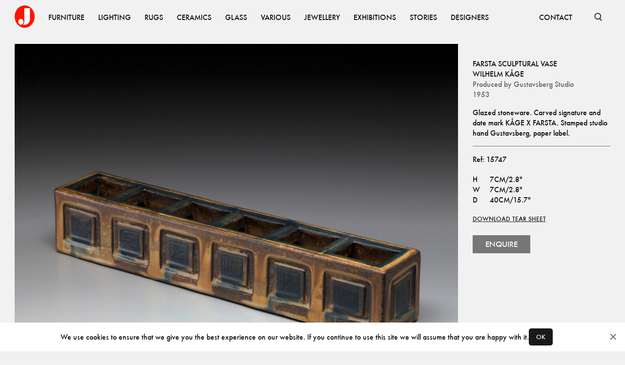

--- FILE ---
content_type: application/javascript; charset=UTF-8
request_url: https://www.jacksons.se/_next/static/chunks/245-c0e0b1884e354514.js
body_size: 4912
content:
(self.webpackChunk_N_E=self.webpackChunk_N_E||[]).push([[245],{8384:function(e,t,r){"use strict";Object.defineProperty(t,"__esModule",{value:!0}),function(e,t){for(var r in t)Object.defineProperty(e,r,{enumerable:!0,get:t[r]})}(t,{noSSR:function(){return i},default:function(){return a}});let n=r(260),o=(r(7294),n._(r(1229)));function l(e){return{default:(null==e?void 0:e.default)||e}}function i(e,t){return delete t.webpack,delete t.modules,e(t)}function a(e,t){let r=o.default,n={loading:e=>{let{error:t,isLoading:r,pastDelay:n}=e;return null}};e instanceof Promise?n.loader=()=>e:"function"==typeof e?n.loader=e:"object"==typeof e&&(n={...n,...e});let a=(n={...n,...t}).loader;return(n.loadableGenerated&&(n={...n,...n.loadableGenerated},delete n.loadableGenerated),"boolean"!=typeof n.ssr||n.ssr)?r({...n,loader:()=>null!=a?a().then(l):Promise.resolve(l(()=>null))}):(delete n.webpack,delete n.modules,i(r,n))}("function"==typeof t.default||"object"==typeof t.default&&null!==t.default)&&void 0===t.default.__esModule&&(Object.defineProperty(t.default,"__esModule",{value:!0}),Object.assign(t.default,t),e.exports=t.default)},9184:function(e,t,r){"use strict";Object.defineProperty(t,"__esModule",{value:!0}),Object.defineProperty(t,"LoadableContext",{enumerable:!0,get:function(){return n}});let n=r(260)._(r(7294)).default.createContext(null)},1229:function(e,t,r){"use strict";/**
@copyright (c) 2017-present James Kyle <me@thejameskyle.com>
 MIT License
 Permission is hereby granted, free of charge, to any person obtaining
a copy of this software and associated documentation files (the
"Software"), to deal in the Software without restriction, including
without limitation the rights to use, copy, modify, merge, publish,
distribute, sublicense, and/or sell copies of the Software, and to
permit persons to whom the Software is furnished to do so, subject to
the following conditions:
 The above copyright notice and this permission notice shall be
included in all copies or substantial portions of the Software.
 THE SOFTWARE IS PROVIDED "AS IS", WITHOUT WARRANTY OF ANY KIND,
EXPRESS OR IMPLIED, INCLUDING BUT NOT LIMITED TO THE WARRANTIES OF
MERCHANTABILITY, FITNESS FOR A PARTICULAR PURPOSE AND
NONINFRINGEMENT. IN NO EVENT SHALL THE AUTHORS OR COPYRIGHT HOLDERS BE
LIABLE FOR ANY CLAIM, DAMAGES OR OTHER LIABILITY, WHETHER IN AN ACTION
OF CONTRACT, TORT OR OTHERWISE, ARISING FROM, OUT OF OR IN CONNECTION
WITH THE SOFTWARE OR THE USE OR OTHER DEALINGS IN THE SOFTWARE
*/Object.defineProperty(t,"__esModule",{value:!0}),Object.defineProperty(t,"default",{enumerable:!0,get:function(){return _}});let n=r(260)._(r(7294)),o=r(9184),l=[],i=[],a=!1;function s(e){let t=e(),r={loading:!0,loaded:null,error:null};return r.promise=t.then(e=>(r.loading=!1,r.loaded=e,e)).catch(e=>{throw r.loading=!1,r.error=e,e}),r}class u{promise(){return this._res.promise}retry(){this._clearTimeouts(),this._res=this._loadFn(this._opts.loader),this._state={pastDelay:!1,timedOut:!1};let{_res:e,_opts:t}=this;e.loading&&("number"==typeof t.delay&&(0===t.delay?this._state.pastDelay=!0:this._delay=setTimeout(()=>{this._update({pastDelay:!0})},t.delay)),"number"==typeof t.timeout&&(this._timeout=setTimeout(()=>{this._update({timedOut:!0})},t.timeout))),this._res.promise.then(()=>{this._update({}),this._clearTimeouts()}).catch(e=>{this._update({}),this._clearTimeouts()}),this._update({})}_update(e){this._state={...this._state,error:this._res.error,loaded:this._res.loaded,loading:this._res.loading,...e},this._callbacks.forEach(e=>e())}_clearTimeouts(){clearTimeout(this._delay),clearTimeout(this._timeout)}getCurrentValue(){return this._state}subscribe(e){return this._callbacks.add(e),()=>{this._callbacks.delete(e)}}constructor(e,t){this._loadFn=e,this._opts=t,this._callbacks=new Set,this._delay=null,this._timeout=null,this.retry()}}function c(e){return function(e,t){let r=Object.assign({loader:null,loading:null,delay:200,timeout:null,webpack:null,modules:null},t),l=null;function s(){if(!l){let t=new u(e,r);l={getCurrentValue:t.getCurrentValue.bind(t),subscribe:t.subscribe.bind(t),retry:t.retry.bind(t),promise:t.promise.bind(t)}}return l.promise()}if(!a){let e=r.webpack?r.webpack():r.modules;e&&i.push(t=>{for(let r of e)if(t.includes(r))return s()})}function c(e,t){!function(){s();let e=n.default.useContext(o.LoadableContext);e&&Array.isArray(r.modules)&&r.modules.forEach(t=>{e(t)})}();let i=n.default.useSyncExternalStore(l.subscribe,l.getCurrentValue,l.getCurrentValue);return n.default.useImperativeHandle(t,()=>({retry:l.retry}),[]),n.default.useMemo(()=>{var t;return i.loading||i.error?n.default.createElement(r.loading,{isLoading:i.loading,pastDelay:i.pastDelay,timedOut:i.timedOut,error:i.error,retry:l.retry}):i.loaded?n.default.createElement((t=i.loaded)&&t.default?t.default:t,e):null},[e,i])}return c.preload=()=>s(),c.displayName="LoadableComponent",n.default.forwardRef(c)}(s,e)}function d(e,t){let r=[];for(;e.length;){let n=e.pop();r.push(n(t))}return Promise.all(r).then(()=>{if(e.length)return d(e,t)})}c.preloadAll=()=>new Promise((e,t)=>{d(l).then(e,t)}),c.preloadReady=e=>(void 0===e&&(e=[]),new Promise(t=>{let r=()=>(a=!0,t());d(i,e).then(r,r)})),window.__NEXT_PRELOADREADY=c.preloadReady;let _=c},7672:function(e,t,r){"use strict";var n=r(5893);r(7294);var o=r(3967),l=r.n(o),i=r(8600),a=r.n(i);t.Z=e=>{let{fullHeight:t=!1,className:r,children:o,padding:i="regular",variant:s,noNestedPadding:u=!1,...c}=e;return(0,n.jsx)("div",{className:l()(a().root,{[a().full]:"full"===s,[a().article]:"article"===s,[a().fullHeight]:t,[a()["padding-regular"]]:"regular"===i,container:"regular"===i,[a()["no-nested-padding"]]:u},r),...c,children:o})}},8890:function(e,t,r){"use strict";r.d(t,{Z:function(){return h}});var n=r(5893);r(7294);var o=r(3935),l=r(6042),i=r(3967),a=r.n(i),s=r(6273),u=r.n(s),c=e=>{let{open:t=!0,onClick:r,className:o,...i}=e;return(0,n.jsx)(l.Z,{unmountOnExit:!0,mountOnEnter:!0,in:t,timeout:125,classNames:{enterDone:u().visible,enterActive:u().visible,exitDone:u().exitDone},children:(0,n.jsx)("div",{className:a()(u().root,o),onClick:r,...i},"backdrop-transition")})},d=()=>(0,n.jsx)("style",{children:"body {overflow: hidden;}"}),_=r(2773),f=r(5250),m=r(5937);let p=document.getElementById(_.Gf);var h=e=>{let{children:t,onClose:r,noBackdrop:l=!1,backdropProps:i={},open:a,noPortal:s}=e;(0,m.Z)(()=>r&&r()),(0,f.Z)(()=>r&&r());let u=(0,n.jsxs)(n.Fragment,{children:[!l&&(0,n.jsx)(c,{...i,open:a,onClick:r}),a&&(0,n.jsx)(d,{}),t]});return s?u:p?o.createPortal(u,p):null}},984:function(e,t,r){"use strict";var n=r(5893);r(7294);var o=r(1360),l=r(136),i=r(9766),a=r(7403),s=r.n(a);t.Z=e=>{let{exhibition:t,flip:r}=e,{title:a,subtitle:u,image:c}=t;return(0,n.jsxs)("div",{className:(0,i.cx)(s().root,{[s().flip]:r}),children:[(0,n.jsx)(o.Z,{src:c,alt:a,aspectRatio:"letterbox"}),(0,n.jsxs)("div",{className:s().text,children:[(0,n.jsx)(l.Z,{variant:"sub",block:!0,children:a}),u&&(0,n.jsx)(l.Z,{variant:"sub",block:!0,color:"faded",children:u})]})]})}},3323:function(e,t,r){"use strict";var n=r(5893);r(7294);var o=r(3967),l=r.n(o),i=r(9926),a=r.n(i);t.Z=e=>{let{className:t,columns:r=2,responsive:o,gap:i="regular",children:s,...u}=e;return(0,n.jsx)("div",{className:l()(a().root,a()["gap-".concat(i)],a()["columns-".concat(r)],o&&a()["responsive-columns"],t),...u,children:s})}},1360:function(e,t,r){"use strict";let n;r.d(t,{Z:function(){return f}});var o=r(5893),l=r(7294);let i=new WeakMap;r(6337);let a=[0];function s(e){e.forEach(e=>{if(i.has(e.target)){let t=i.get(e.target);(e.isIntersecting||e.intersectionRatio>0)&&(n.unobserve(e.target),i.delete(e.target),t())}})}var u=function(e,t,r){(0,l.useEffect)(()=>{let o=e.current;if(o){let e=function(){let{root:e=null,rootMargin:t="0px",threshold:r=a,...o}=arguments.length>0&&void 0!==arguments[0]?arguments[0]:{};return void 0===n&&(n=new IntersectionObserver(s,{root:e,rootMargin:t,threshold:r,...o})),n}(r);return i.set(o,t),e.observe(o),()=>{i.delete(o),e.unobserve(o)}}},[t,e,r])},c=r(9766),d=r(4033),_=r.n(d),f=e=>{let{src:t,srcSet:r,alt:n,aspectRatio:i="square",className:a,...s}=e,[d,f]=l.useState(!1),m=l.useRef(null),[p,h]=l.useState(!1);return u(m,()=>{f(!0)},{rootMargin:"".concat(100,"px")}),(0,o.jsx)(o.Fragment,{children:(0,o.jsx)("div",{ref:m,className:(0,c.cx)(_().root,a),style:{"--aspect-ratio":function(e){switch(e){case"square":return 1;case"wide":return 16/9;case"letterbox":return 4/3;case"letterbox-portrait":return 3/4;case"letterbox-category":return 32/37;default:return e}}(i)},children:d&&(0,o.jsx)("img",{className:(0,c.cx)(_().image,{[_().loaded]:p}),onLoad:()=>h(!0),alt:n||"",src:t,srcSet:r,...s})})})}},9845:function(e,t,r){"use strict";var n=r(5893);r(7294);var o=r(9008),l=r.n(o),i=r(2773);t.Z=e=>{let{children:t=""}=e,r=t.trim(),o=" - ".concat(i.Eo),a=""===r?i.Eo:r.endsWith(o)?r:"".concat(r).concat(o);return(0,n.jsxs)(l(),{children:[(0,n.jsx)("title",{children:a},"title"),(0,n.jsx)("meta",{property:"og:title",content:a},"og:title")]})}},7949:function(e,t,r){"use strict";r.d(t,{u_:function(){return c},nK:function(){return g},hz:function(){return x},r6:function(){return m}});var n=r(5893),o=r(7294),l=r(1779),i=r(4574),a=r(9766),s=r(4409),u=r.n(s);let c=e=>{let{children:t,className:r,onClose:s,position:c="middle",padding:d="none",background:_="white",...f}=e,m=o.useRef(null);return!function(e){let t=Array.from((null==e?void 0:e.querySelectorAll('button, [href], input, select, textarea, [tabindex]:not([tabindex="-1"])'))||[]),r=t[0],n=t[t.length-1];(0,i.Z)("keydown",t=>{e&&"Tab"===t.key&&(t.shiftKey?document.activeElement===r&&(n.focus(),t.preventDefault()):document.activeElement===n&&(r.focus(),t.preventDefault()))}),null==r||r.focus()}(m.current),(0,n.jsx)(l.Z,{padding:d,background:_,className:(0,a.cx)(u().position,u()[c]),children:(0,n.jsxs)("div",{ref:m,...f,className:(0,a.cx)(u().root,r),children:["function"==typeof s&&(0,n.jsx)("button",{type:"button",className:u().btnClose,"aria-label":"close",onClick:s}),t]})})};c.displayName="Base";var d=r(136),_=r(2978),f=r.n(_);let m=e=>{let{children:t,className:r,align:o}=e;return(0,n.jsx)("header",{className:(0,a.cx)(f().title,r),children:(0,n.jsx)(d.Z,{block:!0,align:o,variant:"heading",children:t})})};var p=r(5861),h=r.n(p);let g=e=>{let{children:t,className:r}=e;return(0,n.jsx)("footer",{className:(0,a.cx)(h().root,r),children:t})};var b=r(5882),v=r.n(b);let x=e=>{let{children:t,center:r,className:o}=e;return(0,n.jsx)("main",{className:(0,a.cx)(v().root,{[v().center]:r},o),children:t})}},2833:function(e,t,r){"use strict";var n=r(5893),o=r(7294),l=r(9766);let i=o.forwardRef(function(e,t){let{children:r,component:o="div",spacing:i=1,className:a=""}=e;return(0,n.jsx)(o,{ref:t,className:(0,l.cx)("spacing-top-".concat(i),a),children:r})});t.Z=i},5250:function(e,t,r){"use strict";var n=r(2773),o=r(9406);t.Z=e=>{(0,o.Z)(t=>{n.YB.includes(t.key)&&e(t)})}},4574:function(e,t,r){"use strict";var n=r(7294);t.Z=function(e,t,r){let o=n.useRef();n.useEffect(()=>{let n=(null==r?void 0:r.current)||window;if(!n)return;o.current!==t&&(o.current=t);let l=e=>{o.current&&o.current(e)};return n.addEventListener(e,l),()=>{n.removeEventListener(e,l)}},[e,r,t])}},9406:function(e,t,r){"use strict";var n=r(7294);t.Z=e=>{n.useEffect(()=>(window.addEventListener("keydown",e),()=>window.removeEventListener("keydown",e)),[e])}},5937:function(e,t,r){"use strict";var n=r(7294),o=r(1163);t.Z=e=>{let{events:t}=(0,o.useRouter)();n.useEffect(()=>(t.on("routeChangeStart",e),()=>{t.off("routeChangeStart",e)}),[t,e])}},9989:function(e,t,r){"use strict";r.d(t,{Z:function(){return o}});var n=r(6203);function o(e){var t,r,o;let l=e.content.children,i=Array.isArray(l)?null==l?void 0:l.find(e=>{let{type:t}=e;return t===n.T2}):void 0;return null!==(o=null==e?void 0:null===(r=e.content)||void 0===r?void 0:null===(t=r.thumbnail)||void 0===t?void 0:t.image_960w)&&void 0!==o?o:null==i?void 0:i.content.image.image_960w}},6273:function(e){e.exports={root:"Backdrop_root__o_GgQ",visible:"Backdrop_visible__0nLLg",exitDone:"Backdrop_exitDone___m6iY"}},8600:function(e){e.exports={root:"Container_root__0jIO7",fullHeight:"Container_fullHeight__0zngC","padding-regular":"Container_padding-regular__hof_y",full:"Container_full__sxZ3B",article:"Container_article__ZLlwx","no-nested-padding":"Container_no-nested-padding___tBFo"}},7403:function(e){e.exports={root:"ExhibitionCard_root__VCfzk",flip:"ExhibitionCard_flip__ZmaCO",text:"ExhibitionCard_text__s9MKZ"}},9926:function(e){e.exports={root:"Grid_root__gNVC2","gap-small":"Grid_gap-small__Tftgw","gap-regular":"Grid_gap-regular__mKkNH","gap-big":"Grid_gap-big__IXGNV","columns-2":"Grid_columns-2__PjByc","columns-3":"Grid_columns-3__Yz6lq","columns-4":"Grid_columns-4__2X6WR","columns-6":"Grid_columns-6__egSb7","responsive-columns":"Grid_responsive-columns__Gwfdw"}},4033:function(e){e.exports={root:"Image_root__UkRqc",image:"Image_image__3QFzw",loaded:"Image_loaded__Dd_EQ"}},5861:function(e){e.exports={root:"Actions_root__7_cY3"}},4409:function(e){e.exports={position:"Base_position__1aMXY",left:"Base_left__tG7tY",middle:"Base_middle__QfTHM",right:"Base_right__z3yzL",bottom:"Base_bottom__WCOie",root:"Base_root__VlFWQ",btnClose:"Base_btnClose__SYl_H"}},5882:function(e){e.exports={root:"Content_root__V4qNO",center:"Content_center__f_Tal"}},2978:function(e){e.exports={title:"Title_title__Ms4vR"}},5152:function(e,t,r){e.exports=r(8384)}}]);
//# sourceMappingURL=245-c0e0b1884e354514.js.map